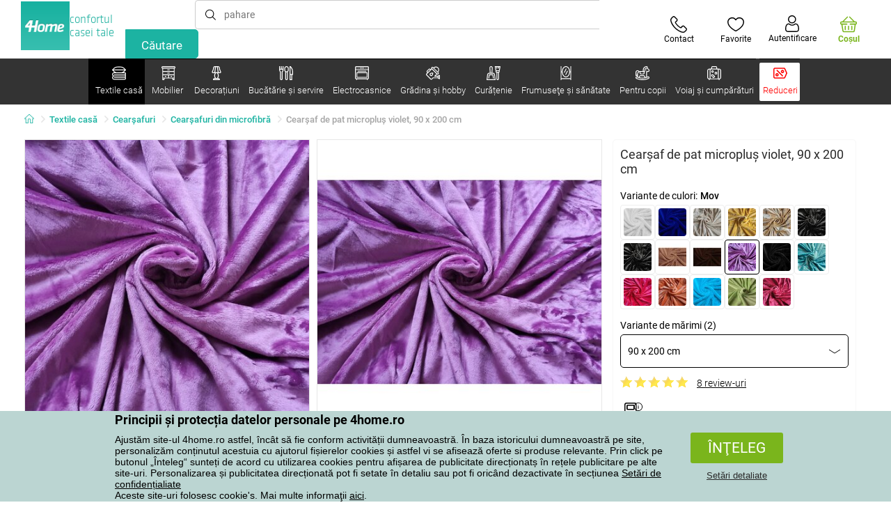

--- FILE ---
content_type: text/html; charset=utf-8
request_url: https://www.e4home.ro/component/?type=CategoryPanel&id=68d60f98-163d-358f-f22a-0b6289cd82e1
body_size: 1947
content:

<div class="cat-submenu-holder" style="display: none">
    <ul class="cat-submenu">
            <li>
                <section>
                    <a href="/protectii-pentru-saltele-si-toppere/">
                        <img data-src="https://cdn.4home.cz/68f6ce12-dc40-4fe9-b583-93c47b4f365a/40x40/chranicematraci.jpg"
                             class="late-load"
                             width="50" />
                    </a>
                    <span class="l2-info">
                        <a href="/protectii-pentru-saltele-si-toppere/" class="name">
                            Protecții pentru saltele și toppere
                        </a>
                        <span class="l3categories">
<a href="/protectii-impermeabile-pentru-saltele/">Protecții impermeabile pentru saltele</a> <a href="/protectii-pentru-saltele/">Protecții pentru saltele</a> <a href="/toppere/">Toppere</a>                        </span>
                    </span>
                </section>
            </li>
            <li>
                <section>
                    <a href="/lenjerie-de-pat/">
                        <img data-src="https://cdn.4home.cz/1352cce0-b526-4b05-a8bc-712ef2782786/40x40/loznipovleceni.jpg"
                             class="late-load"
                             width="50" />
                    </a>
                    <span class="l2-info">
                        <a href="/lenjerie-de-pat/" class="name">
                            Lenjerie de pat
                        </a>
                        <span class="l3categories">
<a href="/lenjerie-microplus-si-microflanel/">Lenjerie micropluş şi microflanel</a> <a href="/lenjerie-de-pat-din-bumbac-premium/">Lenjerie de pat din bumbac PREMIUM</a> <a href="/lenjerie-de-pat-copii/">Lenjerie de pat copii</a><a class="show-more" href="/lenjerie-de-pat/">Afişează următorul</a>                        </span>
                    </span>
                </section>
            </li>
            <li>
                <section>
                    <a href="/paturi/">
                        <img data-src="https://cdn.4home.cz/0ed2bd2f-53b2-43e2-a1d9-44e0fd15c9f2/40x40/deky.jpg"
                             class="late-load"
                             width="50" />
                    </a>
                    <span class="l2-info">
                        <a href="/paturi/" class="name">
                            Pături
                        </a>
                        <span class="l3categories">
<a href="/paturi-din-microfibra/">Pături din microfibră</a> <a href="/paturi-copii/">Pături copii</a> <a href="/paturi-fleece/">Pături fleece</a><a class="show-more" href="/paturi/">Afişează următorul</a>                        </span>
                    </span>
                </section>
            </li>
            <li>
                <section>
                    <a href="/cearafuri/">
                        <img data-src="https://cdn.4home.cz/fb2fb49a-a8ac-4e0f-9b65-2b101d2dd911/40x40/prosteradla.jpg"
                             class="late-load"
                             width="50" />
                    </a>
                    <span class="l2-info">
                        <a href="/cearafuri/" class="name">
                            Cearșafuri
                        </a>
                        <span class="l3categories">
<a href="/cearafuri-din-microfibra/">Cearșafuri din microfibră</a> <a href="/cearafuri-jersey/">Cearșafuri Jersey</a> <a href="/cearafuri-frote/">Cearșafuri frote</a><a class="show-more" href="/cearafuri/">Afişează următorul</a>                        </span>
                    </span>
                </section>
            </li>
            <li>
                <section>
                    <a href="/perne-decorative/">
                        <img data-src="https://cdn.4home.cz/8540b472-e4b4-4f11-bfcf-8ee6934e0472/40x40/cat2722.jpg"
                             class="late-load"
                             width="50" />
                    </a>
                    <span class="l2-info">
                        <a href="/perne-decorative/" class="name">
                            Perne decorative
                        </a>
                        <span class="l3categories">
<a href="/huse-perne/">Huse perne</a> <a href="/pernite-umplute/">Perniţe umplute</a> <a href="/pernite-pentru-copii/">Perniţe pentru copii</a>                        </span>
                    </span>
                </section>
            </li>
            <li>
                <section>
                    <a href="/perne-si-pilote/">
                        <img data-src="https://cdn.4home.cz/b2f64b27-0961-42f0-9c97-0687782b8183/40x40/polstareaprikryvky.jpg"
                             class="late-load"
                             width="50" />
                    </a>
                    <span class="l2-info">
                        <a href="/perne-si-pilote/" class="name">
                            Perne şi pilote
                        </a>
                        <span class="l3categories">
<a href="/perne/">Perne</a> <a href="/perne-si-pilote-pentru-copii/">Perne și pilote pentru copii</a> <a href="/perne-ortopedice/">Perne ortopedice</a><a class="show-more" href="/perne-si-pilote/">Afişează următorul</a>                        </span>
                    </span>
                </section>
            </li>
            <li>
                <section>
                    <a href="/cuverturi-si-huse/">
                        <img data-src="https://cdn.4home.cz/154dba1f-df83-476d-a106-c717d84b51e1/40x40/prehozy.jpg"
                             class="late-load"
                             width="50" />
                    </a>
                    <span class="l2-info">
                        <a href="/cuverturi-si-huse/" class="name">
                            Cuverturi și huse
                        </a>
                        <span class="l3categories">
<a href="/cuverturi-pat/">Cuverturi pat</a> <a href="/cuverturi-canapea/">Cuverturi canapea</a> <a href="/huse-elastice/">Huse elastice</a><a class="show-more" href="/cuverturi-si-huse/">Afişează următorul</a>                        </span>
                    </span>
                </section>
            </li>
            <li>
                <section>
                    <a href="/textile-pentru-baie/">
                        <img data-src="https://cdn.4home.cz/aabed037-fd7b-4170-aaab-457d063cb2c8/40x40/koupelnovytextil.jpg"
                             class="late-load"
                             width="50" />
                    </a>
                    <span class="l2-info">
                        <a href="/textile-pentru-baie/" class="name">
                            Textile pentru baie
                        </a>
                        <span class="l3categories">
<a href="/prosoape-mici/">Prosoape mici</a> <a href="/prosoape-mari/">Prosoape mari</a> <a href="/covoare-de-baie/">Covoare de baie</a><a class="show-more" href="/textile-pentru-baie/">Afişează următorul</a>                        </span>
                    </span>
                </section>
            </li>
            <li>
                <section>
                    <a href="/rogojini/">
                        <img data-src="https://cdn.4home.cz/144f13bc-a241-439a-a521-c41dec259078/40x40/rohozky.jpg"
                             class="late-load"
                             width="50" />
                    </a>
                    <span class="l2-info">
                        <a href="/rogojini/" class="name">
                            Rogojini
                        </a>
                        <span class="l3categories">
<a href="/covorase-pentru-exterior/">Covoraşe pentru exterior</a> <a href="/suporturi-uscare-pantofi/">Suporturi uscare pantofi</a> <a href="/covorase-pentru-interior/">Covoraşe pentru interior</a>                        </span>
                    </span>
                </section>
            </li>
            <li>
                <section>
                    <a href="/textile-pentru-bucatarie/">
                        <img data-src="https://cdn.4home.cz/07e8620a-82bf-4e0c-95c3-c22403aed9cd/40x40/cat2717.jpg"
                             class="late-load"
                             width="50" />
                    </a>
                    <span class="l2-info">
                        <a href="/textile-pentru-bucatarie/" class="name">
                            Textile pentru bucătărie
                        </a>
                        <span class="l3categories">
<a href="/aranjare-masa/">Aranjare masă</a> <a href="/perne-sezut/">Perne şezut</a> <a href="/prosoape-bucatarie/">Prosoape bucătărie</a><a class="show-more" href="/textile-pentru-bucatarie/">Afişează următorul</a>                        </span>
                    </span>
                </section>
            </li>
            <li>
                <section>
                    <a href="/draperii-perdele-si-jaluzele/">
                        <img data-src="https://cdn.4home.cz/e6a41ad9-866a-4f02-9b43-c1074fbedd7b/40x40/zavesyzaclonyarolety.jpg"
                             class="late-load"
                             width="50" />
                    </a>
                    <span class="l2-info">
                        <a href="/draperii-perdele-si-jaluzele/" class="name">
                            Draperii, perdele şi jaluzele
                        </a>
                        <span class="l3categories">
<a href="/draperii/">Draperii</a> <a href="/perdele/">Perdele</a> <a href="/accesorii/">Accesorii</a><a class="show-more" href="/draperii-perdele-si-jaluzele/">Afişează următorul</a>                        </span>
                    </span>
                </section>
            </li>
            <li>
                <section>
                    <a href="/hanorace-cu-blanita/">
                        <img data-src="https://cdn.4home.cz/51bec00f-7a5b-4eab-8542-5696eeba890b/40x40/berankovemikiny.jpg"
                             class="late-load"
                             width="50" />
                    </a>
                    <span class="l2-info">
                        <a href="/hanorace-cu-blanita/" class="name">
                            Hanorace cu blăniță
                        </a>
                        <span class="l3categories">
                        </span>
                    </span>
                </section>
            </li>
            <li>
                <section>
                    <a href="/covoare/">
                        <img data-src="https://cdn.4home.cz/1cc284a9-1f17-4c91-a2ae-c30ac0b5581b/40x40/koberce.jpg"
                             class="late-load"
                             width="50" />
                    </a>
                    <span class="l2-info">
                        <a href="/covoare/" class="name">
                            Covoare
                        </a>
                        <span class="l3categories">
<a href="/covorase-pentru-scari/">Covoraşe pentru scări</a> <a href="/covoare-1/">Covoare</a> <a href="/covoare-copii/">Covoare copii</a><a class="show-more" href="/covoare/">Afişează următorul</a>                        </span>
                    </span>
                </section>
            </li>
            <li>
                <section>
                    <a href="/produse-mercerie/">
                        <img data-src="https://cdn.4home.cz/fd00d47a-e33b-478a-8e6f-50b157b07970/40x40/galanterie.jpg"
                             class="late-load"
                             width="50" />
                    </a>
                    <span class="l2-info">
                        <a href="/produse-mercerie/" class="name">
                            Produse Mercerie
                        </a>
                        <span class="l3categories">
<a href="/seturi-de-artizanat/">Seturi de artizanat</a> <a href="/fire-textile/">Fire textile</a>                        </span>
                    </span>
                </section>
            </li>
            <li>
                <section>
                    <a href="/blanita-calda-din-microfibra/">
                        <img data-src="https://cdn.4home.cz/a1aed63d-c11c-4c07-b5a5-9579e0230cbc/40x40/hrejivyberanekzmikrovlakna.jpg"
                             class="late-load"
                             width="50" />
                    </a>
                    <span class="l2-info">
                        <a href="/blanita-calda-din-microfibra/" class="name">
                            Blăniță caldă din microfibră
                        </a>
                        <span class="l3categories">
<a href="/blanita-calda-din-microfibra/?brand=herding">Herding</a><a class="show-more" href="/blanita-calda-din-microfibra/">Afişează următorul</a>                        </span>
                    </span>
                </section>
            </li>
            <li>
                <section>
                    <a href="/lenjerii-si-huse-pat-anti-acarieni/">
                        <img data-src="https://cdn.4home.cz/fb4733ab-a7a8-49d5-82c9-fd7258c48e9d/40x40/protiroztocoveluzkoviny.jpg"
                             class="late-load"
                             width="50" />
                    </a>
                    <span class="l2-info">
                        <a href="/lenjerii-si-huse-pat-anti-acarieni/" class="name">
                            Lenjerii și huse pat anti-acarieni
                        </a>
                        <span class="l3categories">
<a href="/lenjerii-si-huse-pat-anti-acarieni/?brand=nanospace">nanoSPACE</a><a class="show-more" href="/lenjerii-si-huse-pat-anti-acarieni/">Afişează următorul</a>                        </span>
                    </span>
                </section>
            </li>
            <li>
                <section>
                    <a href="/textile-craciun-1/">
                        <img data-src="https://cdn.4home.cz/8e315c5b-32f6-48b4-957d-d440ed6167b6/40x40/vantexodk.jpg"
                             class="late-load"
                             width="50" />
                    </a>
                    <span class="l2-info">
                        <a href="/textile-craciun-1/" class="name">
                            Textile Crăciun
                        </a>
                        <span class="l3categories">
<a href="/textile-craciun-1/?brand=bellatex">Bellatex</a> <a href="/textile-craciun-1/?brand=autronic">Autronic</a> <a href="/textile-craciun-1/?brand=orion">Orion</a><a class="show-more" href="/textile-craciun-1/">Afişează următorul</a>                        </span>
                    </span>
                </section>
            </li>
            </ul>
</div>



--- FILE ---
content_type: text/html; charset=utf-8
request_url: https://www.e4home.ro/component/?type=CategoryPanel&id=d77f7675-9a52-de96-7292-b87f637306d5
body_size: 1430
content:

<div class="cat-submenu-holder" style="display: none">
    <ul class="cat-submenu">
            <li>
                <section>
                    <a href="/mobilier-de-baie/">
                        <img data-src="https://cdn.4home.cz/11d62271-bf21-4181-892b-a21d87704d42/40x40/cat-1281-koupelnovynabytek.jpg"
                             class="late-load"
                             width="50" />
                    </a>
                    <span class="l2-info">
                        <a href="/mobilier-de-baie/" class="name">
                            Mobilier de baie
                        </a>
                        <span class="l3categories">
<a href="/mobilier-de-baie/?brand=sapho">Sapho</a> <a href="/mobilier-de-baie/?brand=hanahhome">Hanah Home</a> <a href="/mobilier-de-baie/?brand=wenko">Wenko</a><a class="show-more" href="/mobilier-de-baie/">Afişează următorul</a>                        </span>
                    </span>
                </section>
            </li>
            <li>
                <section>
                    <a href="/mese-si-scaune/">
                        <img data-src="https://cdn.4home.cz/833bb9bd-ebb5-4dfc-8b21-d99b1b3d107b/40x40/ostatninabytek.jpg"
                             class="late-load"
                             width="50" />
                    </a>
                    <span class="l2-info">
                        <a href="/mese-si-scaune/" class="name">
                            Mese şi scaune
                        </a>
                        <span class="l3categories">
<a href="/mese-de-cafea/">Mese de cafea</a> <a href="/masute-decorative/">Măsuțe decorative</a> <a href="/noptiere/">Noptiere</a><a class="show-more" href="/mese-si-scaune/">Afişează următorul</a>                        </span>
                    </span>
                </section>
            </li>
            <li>
                <section>
                    <a href="/umerase-si-carlige-1/">
                        <img data-src="https://cdn.4home.cz/f15a1974-c300-49cd-8b00-b05bbbcd4513/40x40/cat1821.jpg"
                             class="late-load"
                             width="50" />
                    </a>
                    <span class="l2-info">
                        <a href="/umerase-si-carlige-1/" class="name">
                            Umeraşe şi c&#226;rlige
                        </a>
                        <span class="l3categories">
<a href="/umerase-si-carlige-1/?brand=hanahhome">Hanah Home</a> <a href="/umerase-si-carlige-1/?brand=autronic">Autronic</a> <a href="/umerase-si-carlige-1/?brand=aldotrade">Aldotrade</a><a class="show-more" href="/umerase-si-carlige-1/">Afişează următorul</a>                        </span>
                    </span>
                </section>
            </li>
            <li>
                <section>
                    <a href="/mobilier-de-depozitare/">
                        <img data-src="https://cdn.4home.cz/efb98979-1e4a-42e2-b41e-e973dbbe8117/40x40/cat-1275-uloznynabytek.jpg"
                             class="late-load"
                             width="50" />
                    </a>
                    <span class="l2-info">
                        <a href="/mobilier-de-depozitare/" class="name">
                            Mobilier de depozitare
                        </a>
                        <span class="l3categories">
<a href="/rafturi/">Rafturi</a> <a href="/pantofare/">Pantofare</a> <a href="/sifoniere-si-dulapuri/">Șifoniere și dulapuri</a><a class="show-more" href="/mobilier-de-depozitare/">Afişează următorul</a>                        </span>
                    </span>
                </section>
            </li>
            <li>
                <section>
                    <a href="/rafturi-si-etajere/">
                        <img data-src="https://cdn.4home.cz/2edda5a2-d5fd-4847-b5af-626e846f4ae2/40x40/cat1825.jpg"
                             class="late-load"
                             width="50" />
                    </a>
                    <span class="l2-info">
                        <a href="/rafturi-si-etajere/" class="name">
                            Rafturi şi etajere
                        </a>
                        <span class="l3categories">
<a href="/rafturi-si-etajere/?brand=autronic">Autronic</a> <a href="/rafturi-si-etajere/?brand=hanahhome">Hanah Home</a> <a href="/rafturi-si-etajere/?brand=kesper">Kesper</a><a class="show-more" href="/rafturi-si-etajere/">Afişează următorul</a>                        </span>
                    </span>
                </section>
            </li>
            <li>
                <section>
                    <a href="/suporturi/">
                        <img data-src="https://cdn.4home.cz/739229c1-46f6-4a69-81c0-460557504a46/40x40/cat1823.jpg"
                             class="late-load"
                             width="50" />
                    </a>
                    <span class="l2-info">
                        <a href="/suporturi/" class="name">
                            Suporturi de haine
                        </a>
                        <span class="l3categories">
<a href="/suporturi/?brand=autronic">Autronic</a> <a href="/suporturi/?brand=wenko">Wenko</a> <a href="/suporturi/?brand=hanahhome">Hanah Home</a><a class="show-more" href="/suporturi/">Afişează următorul</a>                        </span>
                    </span>
                </section>
            </li>
            <li>
                <section>
                    <a href="/mobila-bucatarie/">
                        <img data-src="https://cdn.4home.cz/27371950-3d7d-4a34-84a3-33ddeac76452/40x40/cat-1282-kuchynskynabytek.jpg"
                             class="late-load"
                             width="50" />
                    </a>
                    <span class="l2-info">
                        <a href="/mobila-bucatarie/" class="name">
                            Mobilă bucătărie
                        </a>
                        <span class="l3categories">
<a href="/mobila-bucatarie/?brand=hanahhome">Hanah Home</a> <a href="/mobila-bucatarie/?brand=autronic">Autronic</a> <a href="/mobila-bucatarie/?brand=kesper">Kesper</a><a class="show-more" href="/mobila-bucatarie/">Afişează următorul</a>                        </span>
                    </span>
                </section>
            </li>
            <li>
                <section>
                    <a href="/canapele-si-scaune/">
                        <img data-src="https://cdn.4home.cz/2322ff11-1149-4cf7-b34a-039ee326f5a4/40x40/cat-1269-sedacinabytek.jpg"
                             class="late-load"
                             width="50" />
                    </a>
                    <span class="l2-info">
                        <a href="/canapele-si-scaune/" class="name">
                            Canapele și scaune
                        </a>
                        <span class="l3categories">
<a href="/tabureti-ci-scaunele/">Tabureți și scăunele</a> <a href="/scaune-si-fotolii-pentru-birou/">Scaune și fotolii pentru birou</a> <a href="/banci/">Bănci</a><a class="show-more" href="/canapele-si-scaune/">Afişează următorul</a>                        </span>
                    </span>
                </section>
            </li>
            <li>
                <section>
                    <a href="/oglinzi/">
                        <img data-src="https://cdn.4home.cz/ea86c670-5d89-4cc9-a348-56fe168d3fc8/40x40/cat-1280-zrcadla.jpg"
                             class="late-load"
                             width="50" />
                    </a>
                    <span class="l2-info">
                        <a href="/oglinzi/" class="name">
                            Oglinzi
                        </a>
                        <span class="l3categories">
<a href="/oglinzi/?brand=hanahhome">Hanah Home</a> <a href="/oglinzi/?brand=autronic">Autronic</a><a class="show-more" href="/oglinzi/">Afişează următorul</a>                        </span>
                    </span>
                </section>
            </li>
            <li>
                <section>
                    <a href="/corpuri-de-iluminat-x/">
                        <img data-src="https://cdn.4home.cz/a05e0b62-3ca2-49b6-be22-62df1967fafe/40x40/cat-283x-sv&#237;tidlaalampyx.jpg"
                             class="late-load"
                             width="50" />
                    </a>
                    <span class="l2-info">
                        <a href="/corpuri-de-iluminat-x/" class="name">
                            Corpuri de iluminat
                        </a>
                        <span class="l3categories">
<a href="/iluminat-baie-x/">Iluminat baie</a> <a href="/iluminat-inteligent-x/">Iluminat inteligent</a> <a href="/iluminatoare-copii-x/">Iluminatoare copii</a><a class="show-more" href="/corpuri-de-iluminat-x/">Afişează următorul</a>                        </span>
                    </span>
                </section>
            </li>
            <li>
                <section>
                    <a href="/mobila-copii-1/">
                        <img data-src="https://cdn.4home.cz/99197122-0ba7-46a0-80de-350863c2c9d5/40x40/detnabodk.jpg"
                             class="late-load"
                             width="50" />
                    </a>
                    <span class="l2-info">
                        <a href="/mobila-copii-1/" class="name">
                            Mobilă copii
                        </a>
                        <span class="l3categories">
<a href="/cutii-depozitare-pentru-copii-x/">Cutii depozitare pentru copii</a> <a href="/dulapuri-si-comode-pentru-copii-x/">Dulapuri și comode pentru copii</a> <a href="/mese-si-birouri-pentru-copii-x/">Mese și birouri pentru copii</a><a class="show-more" href="/mobila-copii-1/">Afişează următorul</a>                        </span>
                    </span>
                </section>
            </li>
            <li>
                <section>
                    <a href="/mobilier-gradina-x/">
                        <img data-src="https://cdn.4home.cz/3044e187-e47f-45f6-ad51-8b86ea418d58/40x40/cat-637x-zahradn&#237;n&#225;bytekx.jpg"
                             class="late-load"
                             width="50" />
                    </a>
                    <span class="l2-info">
                        <a href="/mobilier-gradina-x/" class="name">
                            Mobilier grădină
                        </a>
                        <span class="l3categories">
<a href="/accesorii-mobilier-gradina-x/">Accesorii mobilier grădină</a> <a href="/depozitare-gradina-x/">Depozitare grădină</a> <a href="/foisoare-x/">Foişoare</a><a class="show-more" href="/mobilier-gradina-x/">Afişează următorul</a>                        </span>
                    </span>
                </section>
            </li>
            </ul>
</div>



--- FILE ---
content_type: text/html; charset=utf-8
request_url: https://www.e4home.ro/component/?type=CategoryPanel&id=0403ad28-31ba-82a8-d4f3-daefec009e67
body_size: 2255
content:

<div class="cat-submenu-holder" style="display: none">
    <ul class="cat-submenu">
            <li>
                <section>
                    <a href="/decoratiuni-si-accesorii-de-craciun/">
                        <img data-src="https://cdn.4home.cz/56921283-ea1f-4766-837a-bac3bd51bf73/40x40/vanocnidekorace.jpg"
                             class="late-load"
                             width="50" />
                    </a>
                    <span class="l2-info">
                        <a href="/decoratiuni-si-accesorii-de-craciun/" class="name">
                            Decorațiuni și accesorii de Crăciun 
                        </a>
                        <span class="l3categories">
<a href="/decoratiuni-craciun/">Decoraţiuni de Crăciun</a> <a href="/lumanari-si-sfesnice-de-craciun/">Lum&#226;nări şi sfeşnice de Crăciun</a> <a href="/coronie-de-craciun-ghirlande,-ornamente/">Coronițe de Crăciun, ghirlande, ornamente</a><a class="show-more" href="/decoratiuni-si-accesorii-de-craciun/">Afişează următorul</a>                        </span>
                    </span>
                </section>
            </li>
            <li>
                <section>
                    <a href="/decoratiuni-marunte-pentru-casa/">
                        <img data-src="https://cdn.4home.cz/0d3607b8-6935-41c9-af20-e9b37624cbaa/40x40/drobnebytovedekorace.jpg"
                             class="late-load"
                             width="50" />
                    </a>
                    <span class="l2-info">
                        <a href="/decoratiuni-marunte-pentru-casa/" class="name">
                            Decoraţiuni mărunte pentru casă
                        </a>
                        <span class="l3categories">
<a href="/decoraiuni-suspendate/">Decorațiuni suspendate</a> <a href="/decoratiuni-pentru-rafturi/">Decoraţiuni pentru rafturi</a> <a href="/alte-decoratiuni-si-accesorii/">Alte decoraţiuni şi accesorii</a><a class="show-more" href="/decoratiuni-marunte-pentru-casa/">Afişează următorul</a>                        </span>
                    </span>
                </section>
            </li>
            <li>
                <section>
                    <a href="/flori-si-copaci-artificiali/">
                        <img data-src="https://cdn.4home.cz/42bf5646-0d88-4347-b4bb-44a46231b362/40x40/umelekvetinyastromy.jpg"
                             class="late-load"
                             width="50" />
                    </a>
                    <span class="l2-info">
                        <a href="/flori-si-copaci-artificiali/" class="name">
                            Flori şi copaci artificiali
                        </a>
                        <span class="l3categories">
<a href="/flori-artificiale/">Flori artificiale</a> <a href="/coroane-de-sezon/">Coroane de sezon</a> <a href="/copaci-artificiali/">Copaci artificiali</a>                        </span>
                    </span>
                </section>
            </li>
            <li>
                <section>
                    <a href="/bioseminee-si-seminee/">
                        <img data-src="https://cdn.4home.cz/2858f8ab-0390-460e-bf5d-747d1e16c0d1/40x40/biokrbyakrby.jpg"
                             class="late-load"
                             width="50" />
                    </a>
                    <span class="l2-info">
                        <a href="/bioseminee-si-seminee/" class="name">
                            Bioşeminee şi şeminee
                        </a>
                        <span class="l3categories">
<a href="/accesorii-seminee/">Accesorii şeminee</a> <a href="/bioseminee/">Bioşeminee</a>                        </span>
                    </span>
                </section>
            </li>
            <li>
                <section>
                    <a href="/decoratiuni-de-paste/">
                        <img data-src="https://cdn.4home.cz/6e8bae72-621f-406c-90bd-b4cdc91db370/40x40/velikonocnidekorace.jpg"
                             class="late-load"
                             width="50" />
                    </a>
                    <span class="l2-info">
                        <a href="/decoratiuni-de-paste/" class="name">
                            Decoraţiuni de Paşte
                        </a>
                        <span class="l3categories">
<a href="/decoratiuni-de-paste/?brand=autronic">Autronic</a> <a href="/decoratiuni-de-paste/?brand=toro">Toro</a> <a href="/decoratiuni-de-paste/?brand=altom">Altom</a><a class="show-more" href="/decoratiuni-de-paste/">Afişează următorul</a>                        </span>
                    </span>
                </section>
            </li>
            <li>
                <section>
                    <a href="/lumanari-sfesnice-si-lampi-aromaterapie/">
                        <img data-src="https://cdn.4home.cz/610f1e37-5a13-49f8-9ef4-bf3c5a3b1b98/40x40/svickysvicnyaaromalampy.jpg"
                             class="late-load"
                             width="50" />
                    </a>
                    <span class="l2-info">
                        <a href="/lumanari-sfesnice-si-lampi-aromaterapie/" class="name">
                            Lum&#226;nări, sfeşnice şi lămpi aromaterapie
                        </a>
                        <span class="l3categories">
<a href="/lumanari-decorative/">Lum&#226;nări decorative</a> <a href="/suport-si-uleiuri-aromate/">Suport şi  uleiuri aromate</a> <a href="/sfesnice/">Sfeşnice</a><a class="show-more" href="/lumanari-sfesnice-si-lampi-aromaterapie/">Afişează următorul</a>                        </span>
                    </span>
                </section>
            </li>
            <li>
                <section>
                    <a href="/cutii-depozitare-decorative/">
                        <img data-src="https://cdn.4home.cz/ba8bb310-a0db-4c49-808b-c5d3846d5b11/40x40/dekoracniboxy.jpg"
                             class="late-load"
                             width="50" />
                    </a>
                    <span class="l2-info">
                        <a href="/cutii-depozitare-decorative/" class="name">
                            Cutii depozitare decorative
                        </a>
                        <span class="l3categories">
<a href="/cutii-depozitare-decorative/?brand=g21">G21</a> <a href="/cutii-depozitare-decorative/?brand=compactor">Compactor</a> <a href="/cutii-depozitare-decorative/?brand=koziol">Koziol</a><a class="show-more" href="/cutii-depozitare-decorative/">Afişează următorul</a>                        </span>
                    </span>
                </section>
            </li>
            <li>
                <section>
                    <a href="/accesorii-baie/">
                        <img data-src="https://cdn.4home.cz/c93d3bee-e361-49ea-9aea-37b24bdb8bea/40x40/doplnkydokoupelny.jpg"
                             class="late-load"
                             width="50" />
                    </a>
                    <span class="l2-info">
                        <a href="/accesorii-baie/" class="name">
                            Accesorii baie
                        </a>
                        <span class="l3categories">
<a href="/accesorii-marunte-pentru-baie/">Accesorii mărunte pentru baie</a> <a href="/accesorii-wc/">Accesorii WC</a> <a href="/sapuniere/">Săpuniere</a><a class="show-more" href="/accesorii-baie/">Afişează următorul</a>                        </span>
                    </span>
                </section>
            </li>
            <li>
                <section>
                    <a href="/ceasuri/">
                        <img data-src="https://cdn.4home.cz/cd13b8f5-4563-48d4-bf8c-f12ea520ac43/40x40/hodiny.jpg"
                             class="late-load"
                             width="50" />
                    </a>
                    <span class="l2-info">
                        <a href="/ceasuri/" class="name">
                            Ceasuri
                        </a>
                        <span class="l3categories">
<a href="/ceasuri-de-perete/">Ceasuri de perete</a> <a href="/ceasuri-cu-alarma/">Ceasuri cu alarmă</a> <a href="/ceasuri-de-masa/">Ceasuri de masă</a><a class="show-more" href="/ceasuri/">Afişează următorul</a>                        </span>
                    </span>
                </section>
            </li>
            <li>
                <section>
                    <a href="/vaze/">
                        <img data-src="https://cdn.4home.cz/f3d7c65f-afcd-4202-b291-a04dc8e23863/40x40/vazy.jpg"
                             class="late-load"
                             width="50" />
                    </a>
                    <span class="l2-info">
                        <a href="/vaze/" class="name">
                            Vaze
                        </a>
                        <span class="l3categories">
<a href="/vaze-ceramice/">Vaze ceramice</a> <a href="/vaze-din-sticla/">Vaze din sticlă</a>                        </span>
                    </span>
                </section>
            </li>
            <li>
                <section>
                    <a href="/fototapete-i-stickere/">
                        <img data-src="https://cdn.4home.cz/f8d9ad32-c72a-4aeb-a3ec-f042a96906ac/40x40/fototapetyasamolepicidekorace.jpg"
                             class="late-load"
                             width="50" />
                    </a>
                    <span class="l2-info">
                        <a href="/fototapete-i-stickere/" class="name">
                            Fototapete și stickere
                        </a>
                        <span class="l3categories">
<a href="/stickere-decorative/">Stickere decorative</a> <a href="/fototapet-copii/">Fototapet copii</a> <a href="/borduri-decorative/">Borduri decorative</a><a class="show-more" href="/fototapete-i-stickere/">Afişează următorul</a>                        </span>
                    </span>
                </section>
            </li>
            <li>
                <section>
                    <a href="/corpuri-iluminat/">
                        <img data-src="https://cdn.4home.cz/a05e0b62-3ca2-49b6-be22-62df1967fafe/40x40/svitidla.jpg"
                             class="late-load"
                             width="50" />
                    </a>
                    <span class="l2-info">
                        <a href="/corpuri-iluminat/" class="name">
                            Corpuri de iluminat
                        </a>
                        <span class="l3categories">
<a href="/iluminatoare-perete/">Iluminatoare perete</a> <a href="/lampadare/">Lampadare</a> <a href="/plafoniere/">Plafoniere</a><a class="show-more" href="/corpuri-iluminat/">Afişează următorul</a>                        </span>
                    </span>
                </section>
            </li>
            <li>
                <section>
                    <a href="/decoratiuni-de-toamna-si-funerare/">
                        <img data-src="https://cdn.4home.cz/95ddb3be-1483-46ab-bace-86a6d05abe43/40x40/podzimniapietnidekorace.jpg"
                             class="late-load"
                             width="50" />
                    </a>
                    <span class="l2-info">
                        <a href="/decoratiuni-de-toamna-si-funerare/" class="name">
                            Decorațiuni de toamnă și funerare
                        </a>
                        <span class="l3categories">
<a href="/decoratiuni-de-toamna/">Decorațiuni de toamnă</a> <a href="/decoratiuni-comemorative/">Decorațiuni comemorative</a>                        </span>
                    </span>
                </section>
            </li>
            <li>
                <section>
                    <a href="/difuzoare/">
                        <img data-src="https://cdn.4home.cz/37fa4ffb-91b8-496a-877c-3773f9d0df7a/40x40/difuzery.jpg"
                             class="late-load"
                             width="50" />
                    </a>
                    <span class="l2-info">
                        <a href="/difuzoare/" class="name">
                            Difuzoare
                        </a>
                        <span class="l3categories">
<a href="/difuzoare/?brand=yankeecandle">Yankee Candle</a> <a href="/difuzoare/?brand=sixtol">Sixtol</a> <a href="/difuzoare/?brand=tescoma">Tescoma</a><a class="show-more" href="/difuzoare/">Afişează următorul</a>                        </span>
                    </span>
                </section>
            </li>
            <li>
                <section>
                    <a href="/statii-meteorologice-si-termometre/">
                        <img data-src="https://cdn.4home.cz/72d05f8d-fe02-40ac-b4b3-9e3913810325/40x40/meteostaniceateplomery.jpg"
                             class="late-load"
                             width="50" />
                    </a>
                    <span class="l2-info">
                        <a href="/statii-meteorologice-si-termometre/" class="name">
                            Staţii meteorologice şi termometre
                        </a>
                        <span class="l3categories">
<a href="/termometre/">Termometre</a> <a href="/statii-meteorologice/">Staţii meteorologice</a>                        </span>
                    </span>
                </section>
            </li>
            <li>
                <section>
                    <a href="/ghiveci-si-jardiniere-gradina/">
                        <img data-src="https://cdn.4home.cz/2e8a2a5d-2160-42fc-a51d-1a5b13b1ef57/40x40/kvetinaceatruhlikyodkaz.jpg"
                             class="late-load"
                             width="50" />
                    </a>
                    <span class="l2-info">
                        <a href="/ghiveci-si-jardiniere-gradina/" class="name">
                            Ghivece și jardiniere
                        </a>
                        <span class="l3categories">
<a href="/ghivece-invelis-de-ghiveci-1/">Ghivece - &#206;nveliș de ghiveci</a> <a href="/ghiveci-gradina-1/">Ghiveci</a> <a href="/jardiniere-1/">Jardiniere</a><a class="show-more" href="/ghiveci-si-jardiniere-gradina/">Afişează următorul</a>                        </span>
                    </span>
                </section>
            </li>
            <li>
                <section>
                    <a href="/petreceri-si-gadgets/">
                        <img data-src="https://cdn.4home.cz/073a648d-5049-4a10-951a-f841db7d01bc/40x40/hryhrackyazabava.jpg"
                             class="late-load"
                             width="50" />
                    </a>
                    <span class="l2-info">
                        <a href="/petreceri-si-gadgets/" class="name">
                            Petreceri şi gadgets
                        </a>
                        <span class="l3categories">
<a href="/petreceri-si-gadgets/?brand=autronic">Autronic</a> <a href="/petreceri-si-gadgets/?brand=koziol">Koziol</a> <a href="/petreceri-si-gadgets/?brand=orion">Orion</a><a class="show-more" href="/petreceri-si-gadgets/">Afişează următorul</a>                        </span>
                    </span>
                </section>
            </li>
            <li>
                <section>
                    <a href="/rame-foto/">
                        <img data-src="https://cdn.4home.cz/23e2b04d-0e91-467c-b90b-594d10dce701/40x40/fotoramecky.jpg"
                             class="late-load"
                             width="50" />
                    </a>
                    <span class="l2-info">
                        <a href="/rame-foto/" class="name">
                            Rame foto
                        </a>
                        <span class="l3categories">
<a href="/rame-foto/?brand=hanahhome">Hanah Home</a> <a href="/rame-foto/?brand=indecor">Indecor</a><a class="show-more" href="/rame-foto/">Afişează următorul</a>                        </span>
                    </span>
                </section>
            </li>
            <li>
                <section>
                    <a href="/tablouri/">
                        <img data-src="https://cdn.4home.cz/2d20f378-531c-44f7-963f-abd6f79fb01a/40x40/obrazy.jpg"
                             class="late-load"
                             width="50" />
                    </a>
                    <span class="l2-info">
                        <a href="/tablouri/" class="name">
                            Tablouri
                        </a>
                        <span class="l3categories">
<a href="/tablouri/?brand=bohemiagifts">Bohemia Gifts</a> <a href="/tablouri/?brand=indecor">Indecor</a><a class="show-more" href="/tablouri/">Afişează următorul</a>                        </span>
                    </span>
                </section>
            </li>
            </ul>
</div>



--- FILE ---
content_type: text/html; charset=utf-8
request_url: https://www.e4home.ro/component/?type=CategoryPanel&id=8156f31c-233e-b441-c245-efdea1fc71d8
body_size: 2226
content:

<div class="cat-submenu-holder" style="display: none">
    <ul class="cat-submenu">
            <li>
                <section>
                    <a href="/auto-moto/">
                        <img data-src="https://cdn.4home.cz/40702910-5733-4c39-a90b-ff1f2a55965e/40x40/automoto.jpg"
                             class="late-load"
                             width="50" />
                    </a>
                    <span class="l2-info">
                        <a href="/auto-moto/" class="name">
                            Auto-moto
                        </a>
                        <span class="l3categories">
<a href="/alte-accesorii-auto-moto/">Alte accesorii auto-moto</a> <a href="/frigidere-auto/">Frigidere auto</a> <a href="/odorizanti-auto/">Odorizanţi auto</a>                        </span>
                    </span>
                </section>
            </li>
            <li>
                <section>
                    <a href="/ghivece-i-jardiniere/">
                        <img data-src="https://cdn.4home.cz/2e8a2a5d-2160-42fc-a51d-1a5b13b1ef57/40x40/kvetinaceatruhliky.jpg"
                             class="late-load"
                             width="50" />
                    </a>
                    <span class="l2-info">
                        <a href="/ghivece-i-jardiniere/" class="name">
                            Ghivece și jardiniere
                        </a>
                        <span class="l3categories">
<a href="/ghiveci-gradina/">Ghivece</a> <a href="/suporturi-ghiveci/">Suporturi ghiveci</a> <a href="/jardiniere/">Jardiniere</a><a class="show-more" href="/ghivece-i-jardiniere/">Afişează următorul</a>                        </span>
                    </span>
                </section>
            </li>
            <li>
                <section>
                    <a href="/scari-ti-trepte/">
                        <img data-src="https://cdn.4home.cz/6e63119f-7b22-417a-8a9a-7303c68c0ac8/40x40/zebriky.jpg"
                             class="late-load"
                             width="50" />
                    </a>
                    <span class="l2-info">
                        <a href="/scari-ti-trepte/" class="name">
                            Scări ţi trepte
                        </a>
                        <span class="l3categories">
<a href="/scari-ti-trepte/?brand=fieldmann">Fieldmann</a> <a href="/scari-ti-trepte/?brand=rolser">Rolser</a> <a href="/scari-ti-trepte/?brand=lamart">Lamart</a><a class="show-more" href="/scari-ti-trepte/">Afişează următorul</a>                        </span>
                    </span>
                </section>
            </li>
            <li>
                <section>
                    <a href="/gratare-si-grill/">
                        <img data-src="https://cdn.4home.cz/f87c4107-a44b-4bbb-8179-f5e9655ada46/40x40/grilyagrilovani.jpg"
                             class="late-load"
                             width="50" />
                    </a>
                    <span class="l2-info">
                        <a href="/gratare-si-grill/" class="name">
                            Grătare şi grill
                        </a>
                        <span class="l3categories">
<a href="/accesorii-gratare/">Accesorii grătare</a> <a href="/gratare-pentru-carbune-de-lemn/">Grătare pentru cărbune de lemn</a> <a href="/gratare-pe-gaz/">Grătare pe gaz</a><a class="show-more" href="/gratare-si-grill/">Afişează următorul</a>                        </span>
                    </span>
                </section>
            </li>
            <li>
                <section>
                    <a href="/petshop/">
                        <img data-src="https://cdn.4home.cz/d93ce8e5-49b4-4c8a-a852-d46c8e59c894/40x40/chovatelskepotreby.jpg"
                             class="late-load"
                             width="50" />
                    </a>
                    <span class="l2-info">
                        <a href="/petshop/" class="name">
                            Petshop
                        </a>
                        <span class="l3categories">
<a href="/accesorii-animale-de-companie/">Accesorii animale de companie</a> <a href="/pentru-caini/">Pentru c&#226;ini</a> <a href="/pentru-pisici/">Pentru pisici</a>                        </span>
                    </span>
                </section>
            </li>
            <li>
                <section>
                    <a href="/mobilier-gradina/">
                        <img data-src="https://cdn.4home.cz/3044e187-e47f-45f6-ad51-8b86ea418d58/40x40/zahradninabytek.jpg"
                             class="late-load"
                             width="50" />
                    </a>
                    <span class="l2-info">
                        <a href="/mobilier-gradina/" class="name">
                            Mobilier grădină
                        </a>
                        <span class="l3categories">
<a href="/scaune-sezlonguri-si-mese-pentru-gradina/">Scaune, şezlonguri şi mese pentru grădină</a> <a href="/accesorii-mobilier-gradina/">Accesorii mobilier grădină</a> <a href="/seturi-pentru-gradina/">Seturi pentru grădină</a><a class="show-more" href="/mobilier-gradina/">Afişează următorul</a>                        </span>
                    </span>
                </section>
            </li>
            <li>
                <section>
                    <a href="/atelier-si-scule/">
                        <img data-src="https://cdn.4home.cz/d88bdb2c-29aa-4df9-96a8-298cf254b420/40x40/dilna.jpg"
                             class="late-load"
                             width="50" />
                    </a>
                    <span class="l2-info">
                        <a href="/atelier-si-scule/" class="name">
                            Atelier şi scule
                        </a>
                        <span class="l3categories">
<a href="/echipamente-manuale/">Echipamente manuale</a> <a href="/echipamente-electrice/">Echipamente electrice</a> <a href="/prelungitoare-si-baterii/">Prelungitoare şi baterii</a>                        </span>
                    </span>
                </section>
            </li>
            <li>
                <section>
                    <a href="/protectia-proprietatii/">
                        <img data-src="https://cdn.4home.cz/b002320b-eb45-430f-b533-1b548a4c1bca/40x40/ochranamajetku.jpg"
                             class="late-load"
                             width="50" />
                    </a>
                    <span class="l2-info">
                        <a href="/protectia-proprietatii/" class="name">
                            Protecţia proprietăţii
                        </a>
                        <span class="l3categories">
<a href="/case-de-bani-si-seifuri/">Case de bani şi seifuri</a> <a href="/cilindri-usa/">Cilindri ușă</a> <a href="/lacate/">Lacăte</a><a class="show-more" href="/protectia-proprietatii/">Afişează următorul</a>                        </span>
                    </span>
                </section>
            </li>
            <li>
                <section>
                    <a href="/unelte-si-accesorii-gradina/">
                        <img data-src="https://cdn.4home.cz/aa8940d2-ca6e-4cbb-8b1e-16fbffa8d1b0/40x40/zahradninaradi.jpg"
                             class="late-load"
                             width="50" />
                    </a>
                    <span class="l2-info">
                        <a href="/unelte-si-accesorii-gradina/" class="name">
                            Unelte şi accesorii grădină
                        </a>
                        <span class="l3categories">
<a href="/unelte-pentru-gradina/">Unelte pentru grădină</a> <a href="/irigatii/">Irigaţii</a> <a href="/foarfeci-de-gradina/">Foarfeci de grădină</a><a class="show-more" href="/unelte-si-accesorii-gradina/">Afişează următorul</a>                        </span>
                    </span>
                </section>
            </li>
            <li>
                <section>
                    <a href="/accesorii-pentru-acasa/">
                        <img data-src="https://cdn.4home.cz/1b6fac74-6786-4388-a078-e2d541e75fcb/40x40/pomuckydodomacnosti.jpg"
                             class="late-load"
                             width="50" />
                    </a>
                    <span class="l2-info">
                        <a href="/accesorii-pentru-acasa/" class="name">
                            Accesorii pentru acasă
                        </a>
                        <span class="l3categories">
<a href="/accesorii-pentru-acasa/?brand=keter">Keter</a> <a href="/accesorii-pentru-acasa/?brand=petsafe">PetSafe</a> <a href="/accesorii-pentru-acasa/?brand=happygreen">Happy Green</a><a class="show-more" href="/accesorii-pentru-acasa/">Afişează următorul</a>                        </span>
                    </span>
                </section>
            </li>
            <li>
                <section>
                    <a href="/decoruri-gradina/">
                        <img data-src="https://cdn.4home.cz/65a3fd8b-cbab-4797-8783-c73e7144c53b/40x40/zahradnidekorace.jpg"
                             class="late-load"
                             width="50" />
                    </a>
                    <span class="l2-info">
                        <a href="/decoruri-gradina/" class="name">
                            Decoruri grădină
                        </a>
                        <span class="l3categories">
<a href="/casute-pentru-pasari-si-accesorii-hranire/">Căsuţe pentru păsări şi accesorii hrănire</a> <a href="/statui-gradina/">Statui grădină</a> <a href="/decoratiuni-din-lemn-pentru-gradina/">Decoraţiuni din lemn pentru grădină</a><a class="show-more" href="/decoruri-gradina/">Afişează următorul</a>                        </span>
                    </span>
                </section>
            </li>
            <li>
                <section>
                    <a href="/garduri-palisade-si-ornamente/">
                        <img data-src="https://cdn.4home.cz/ce0510f2-e528-47ef-a0f4-302f4abcf6f6/40x40/plutky.jpg"
                             class="late-load"
                             width="50" />
                    </a>
                    <span class="l2-info">
                        <a href="/garduri-palisade-si-ornamente/" class="name">
                            Garduri, palisade şi ornamente
                        </a>
                        <span class="l3categories">
<a href="/garduri-palisade-si-ornamente/?brand=aldotrade">Aldotrade</a><a class="show-more" href="/garduri-palisade-si-ornamente/">Afişează următorul</a>                        </span>
                    </span>
                </section>
            </li>
            <li>
                <section>
                    <a href="/cutii-postale/">
                        <img data-src="https://cdn.4home.cz/86825f87-0e2f-474e-b70e-9a8a795a8d7b/40x40/postovnischranky.jpg"
                             class="late-load"
                             width="50" />
                    </a>
                    <span class="l2-info">
                        <a href="/cutii-postale/" class="name">
                            Cutii poştale
                        </a>
                        <span class="l3categories">
                        </span>
                    </span>
                </section>
            </li>
            <li>
                <section>
                    <a href="/sere-folie/">
                        <img data-src="https://cdn.4home.cz/6345b05f-130a-4a23-b8f4-2f0dc2528dac/40x40/parnikyafoliovniky.jpg"
                             class="late-load"
                             width="50" />
                    </a>
                    <span class="l2-info">
                        <a href="/sere-folie/" class="name">
                            Sere folie
                        </a>
                        <span class="l3categories">
<a href="/sere-folie/?brand=happygreen">Happy Green</a><a class="show-more" href="/sere-folie/">Afişează următorul</a>                        </span>
                    </span>
                </section>
            </li>
            <li>
                <section>
                    <a href="/capcane-si-repelente-insecte/">
                        <img data-src="https://cdn.4home.cz/75e0b8d7-0f3c-4b8f-a1f5-7d82e5dbf7d9/40x40/lapaceaodpuzovaceskudcu.jpg"
                             class="late-load"
                             width="50" />
                    </a>
                    <span class="l2-info">
                        <a href="/capcane-si-repelente-insecte/" class="name">
                            Capcane şi repelente insecte
                        </a>
                        <span class="l3categories">
<a href="/solutii-anti-pasari/">Soluţii anti-păsări</a> <a href="/capcane-si-repelente-insecte-1/">Capcane şi repelente insecte</a> <a href="/capcane-si-solutii-anti-rozatoare/">Capcane şi soluţii anti-rozătoare</a><a class="show-more" href="/capcane-si-repelente-insecte/">Afişează următorul</a>                        </span>
                    </span>
                </section>
            </li>
            <li>
                <section>
                    <a href="/iluminare-exterior/">
                        <img data-src="https://cdn.4home.cz/ca0ef1da-a19d-4b59-a449-c2106736dade/40x40/venkovniosvetleni.jpg"
                             class="late-load"
                             width="50" />
                    </a>
                    <span class="l2-info">
                        <a href="/iluminare-exterior/" class="name">
                            Iluminare exterior
                        </a>
                        <span class="l3categories">
<a href="/corpuri-iluminat-exterior/">Corpuri iluminat exterior</a> <a href="/iluminare-solara-exterior/">Iluminare solară exterior</a>                        </span>
                    </span>
                </section>
            </li>
            <li>
                <section>
                    <a href="/distractie-in-gradina/">
                        <img data-src="https://cdn.4home.cz/47efd7ce-c102-4c81-9c22-e207f64214f7/40x40/zabavanazahrade.jpg"
                             class="late-load"
                             width="50" />
                    </a>
                    <span class="l2-info">
                        <a href="/distractie-in-gradina/" class="name">
                            Distracţie &#238;n grădină
                        </a>
                        <span class="l3categories">
<a href="/casute-si-corturi-pentru-copii-1/">Căsuţe şi corturi pentru copii</a> <a href="/cutii-pentru-nisip/">Cutii pentru nisip</a> <a href="/jucarii-pentru-gradina-2/">Jucării pentru grădină</a><a class="show-more" href="/distractie-in-gradina/">Afişează următorul</a>                        </span>
                    </span>
                </section>
            </li>
            <li>
                <section>
                    <a href="/unelte-pentru-gradina-1/">
                        <img data-src="https://cdn.4home.cz/fc274c72-e6cb-4ed3-90d4-0d51ee764843/40x40/zahradnitechnika.jpg"
                             class="late-load"
                             width="50" />
                    </a>
                    <span class="l2-info">
                        <a href="/unelte-pentru-gradina-1/" class="name">
                            Unelte pentru grădină
                        </a>
                        <span class="l3categories">
<a href="/aspiratoare-frunze/">Aspiratoare frunze</a> <a href="/coase-si-motocoase/">Coase şi motocoase</a> <a href="/compostere/">Compostere</a><a class="show-more" href="/unelte-pentru-gradina-1/">Afişează următorul</a>                        </span>
                    </span>
                </section>
            </li>
            </ul>
</div>



--- FILE ---
content_type: text/html; charset=utf-8
request_url: https://www.e4home.ro/component/?type=CategoryPanel&id=e5b3a7b0-dc4d-ee5d-6e31-e7d9bf34f471
body_size: 1537
content:

<div class="cat-submenu-holder" style="display: none">
    <ul class="cat-submenu">
            <li>
                <section>
                    <a href="/accesorii-sanitare/">
                        <img data-src="https://cdn.4home.cz/204ff3c7-f47a-46cd-b10c-2784508a10cb/40x40/zdravotnipomucky.jpg"
                             class="late-load"
                             width="50" />
                    </a>
                    <span class="l2-info">
                        <a href="/accesorii-sanitare/" class="name">
                            Accesorii sanitare
                        </a>
                        <span class="l3categories">
<a href="/accesorii-pentru-persoane-cu-dizabilitati/">Accesorii pentru persoane cu dizabilităţi</a> <a href="/huse-si-sosete-medicale/">Huse şi şosete medicale</a> <a href="/benzi-sanitare/">Benzi sanitare</a><a class="show-more" href="/accesorii-sanitare/">Afişează următorul</a>                        </span>
                    </span>
                </section>
            </li>
            <li>
                <section>
                    <a href="/produse-cosmetice/">
                        <img data-src="https://cdn.4home.cz/de428dd3-5755-459c-972c-26afe627fb2a/40x40/kosmetika9671.jpg"
                             class="late-load"
                             width="50" />
                    </a>
                    <span class="l2-info">
                        <a href="/produse-cosmetice/" class="name">
                            Produse cosmetice
                        </a>
                        <span class="l3categories">
<a href="/cosmetice-pentru-corp/">Cosmetice pentru corp</a> <a href="/aparate-cosmetice/">Aparate cosmetice</a> <a href="/cosmetice-pentru-ten/">Cosmetice pentru ten</a><a class="show-more" href="/produse-cosmetice/">Afişează următorul</a>                        </span>
                    </span>
                </section>
            </li>
            <li>
                <section>
                    <a href="/masaj-si-relaxare/">
                        <img data-src="https://cdn.4home.cz/d26a51c5-d445-4589-9ae1-996032ab7536/40x40/masazearelaxace.jpg"
                             class="late-load"
                             width="50" />
                    </a>
                    <span class="l2-info">
                        <a href="/masaj-si-relaxare/" class="name">
                            Masaj şi relaxare
                        </a>
                        <span class="l3categories">
<a href="/aparate-masaj/">Aparate masaj</a> <a href="/accesorii-masaj/">Accesorii masaj</a> <a href="/paturi-electrice/">Pături electrice</a><a class="show-more" href="/masaj-si-relaxare/">Afişează următorul</a>                        </span>
                    </span>
                </section>
            </li>
            <li>
                <section>
                    <a href="/incaltaminte-ortopedica/">
                        <img data-src="https://cdn.4home.cz/666b102b-e74e-40ce-88a2-50e7a1d66bf8/40x40/zdravotniobuv.jpg"
                             class="late-load"
                             width="50" />
                    </a>
                    <span class="l2-info">
                        <a href="/incaltaminte-ortopedica/" class="name">
                            &#206;ncălţăminte ortopedică
                        </a>
                        <span class="l3categories">
<a href="/incaltaminte-femei/">&#206;ncălţăminte femei</a> <a href="/incaltaminte-unisex/">&#206;ncălțăminte unisex </a> <a href="/incaltaminte-barbati/">&#206;ncălţăminte bărbaţi</a>                        </span>
                    </span>
                </section>
            </li>
            <li>
                <section>
                    <a href="/manichiura-si-pedichiura/">
                        <img data-src="https://cdn.4home.cz/02f37083-12eb-4435-ba06-d002ee899052/40x40/manikuraapedikura.jpg"
                             class="late-load"
                             width="50" />
                    </a>
                    <span class="l2-info">
                        <a href="/manichiura-si-pedichiura/" class="name">
                            Manichiură şi pedichiură
                        </a>
                        <span class="l3categories">
<a href="/manichiura-si-pedichiura/?brand=kellerman">Kellerman</a> <a href="/manichiura-si-pedichiura/?brand=kai">Kai</a> <a href="/manichiura-si-pedichiura/?brand=scholl">Scholl</a><a class="show-more" href="/manichiura-si-pedichiura/">Afişează următorul</a>                        </span>
                    </span>
                </section>
            </li>
            <li>
                <section>
                    <a href="/erotica/">
                        <img data-src="https://cdn.4home.cz/bab2057e-dace-4b5c-82dd-5168a775bff1/40x40/erotika9653.jpg"
                             class="late-load"
                             width="50" />
                    </a>
                    <span class="l2-info">
                        <a href="/erotica/" class="name">
                            Erotica
                        </a>
                        <span class="l3categories">
<a href="/accesorii-erotice/">Accesorii erotice</a> <a href="/prezervative/">Prezervative</a>                        </span>
                    </span>
                </section>
            </li>
            <li>
                <section>
                    <a href="/vitamine-si-suplimente-alimentare/">
                        <img data-src="https://cdn.4home.cz/060fbd95-2de1-49ef-98ba-4d66a4bfd31d/40x40/vitaminyadoplnkystravy.jpg"
                             class="late-load"
                             width="50" />
                    </a>
                    <span class="l2-info">
                        <a href="/vitamine-si-suplimente-alimentare/" class="name">
                            Vitamine şi suplimente alimentare
                        </a>
                        <span class="l3categories">
<a href="/vitamine-si-suplimente-alimentare/?brand=kneipp">Kneipp</a> <a href="/vitamine-si-suplimente-alimentare/?brand=greenidea">Green Idea</a><a class="show-more" href="/vitamine-si-suplimente-alimentare/">Afişează următorul</a>                        </span>
                    </span>
                </section>
            </li>
            <li>
                <section>
                    <a href="/cantare-baie/">
                        <img data-src="https://cdn.4home.cz/db1e6369-5856-4e33-9d55-b1f6aa7a4465/40x40/osobnivahy.jpg"
                             class="late-load"
                             width="50" />
                    </a>
                    <span class="l2-info">
                        <a href="/cantare-baie/" class="name">
                            C&#226;ntare baie
                        </a>
                        <span class="l3categories">
<a href="/cantare-analogice/">C&#226;ntare analogice</a> <a href="/cantare-digitale/">C&#226;ntare digitale</a>                        </span>
                    </span>
                </section>
            </li>
            <li>
                <section>
                    <a href="/igiena-si-dezinfecie/">
                        <img data-src="https://cdn.4home.cz/22c2839d-3bb2-446d-a390-bbe49d84aef9/40x40/hygienadezinfekce.jpg"
                             class="late-load"
                             width="50" />
                    </a>
                    <span class="l2-info">
                        <a href="/igiena-si-dezinfecie/" class="name">
                            Igienă si dezinfecție
                        </a>
                        <span class="l3categories">
<a href="/igiena-si-dezinfecie/?brand=hartmann">Hartmann</a> <a href="/igiena-si-dezinfecie/?brand=maxxo">Maxxo</a><a class="show-more" href="/igiena-si-dezinfecie/">Afişează următorul</a>                        </span>
                    </span>
                </section>
            </li>
            <li>
                <section>
                    <a href="/ingrijire-corporala/">
                        <img data-src="https://cdn.4home.cz/c97d0d6a-9462-4509-ab9b-6f96abadbfbc/40x40/malespotrebice.jpg"
                             class="late-load"
                             width="50" />
                    </a>
                    <span class="l2-info">
                        <a href="/ingrijire-corporala/" class="name">
                            &#206;ngrijire corporală
                        </a>
                        <span class="l3categories">
<a href="/aparate-de-ras-si-aparate-de-tuns-barbati/">Aparate de ras și aparate de tuns bărbați</a> <a href="/epilatoare-si-accesorii-de-depilare-femei/">Epilatoare și accesorii de depilare femei</a> <a href="/ondulatoare-styling/">Ondulatoare, styling</a><a class="show-more" href="/ingrijire-corporala/">Afişează următorul</a>                        </span>
                    </span>
                </section>
            </li>
            <li>
                <section>
                    <a href="/periute-de-dinti/">
                        <img data-src="https://cdn.4home.cz/8567906f-892a-48ea-8933-6a8b0c037841/40x40/zubnikartacky.jpg"
                             class="late-load"
                             width="50" />
                    </a>
                    <span class="l2-info">
                        <a href="/periute-de-dinti/" class="name">
                            Periuţe de dinţi
                        </a>
                        <span class="l3categories">
<a href="/periute-de-dinti/?brand=drmayer">Dr. Mayer</a> <a href="/periute-de-dinti/?brand=concept">Concept</a><a class="show-more" href="/periute-de-dinti/">Afişează următorul</a>                        </span>
                    </span>
                </section>
            </li>
            <li>
                <section>
                    <a href="/slabire-si-fitness/">
                        <img data-src="https://cdn.4home.cz/20ecf63f-42e7-42f2-92b1-e35f7ff100e8/40x40/hubnutiafitness.jpg"
                             class="late-load"
                             width="50" />
                    </a>
                    <span class="l2-info">
                        <a href="/slabire-si-fitness/" class="name">
                            Slăbire şi fitness
                        </a>
                        <span class="l3categories">
<a href="/slabire-si-fitness/?brand=vitility">Vitility</a> <a href="/slabire-si-fitness/?brand=towee">Towee</a> <a href="/slabire-si-fitness/?brand=sencor">Sencor</a><a class="show-more" href="/slabire-si-fitness/">Afişează următorul</a>                        </span>
                    </span>
                </section>
            </li>
            </ul>
</div>

